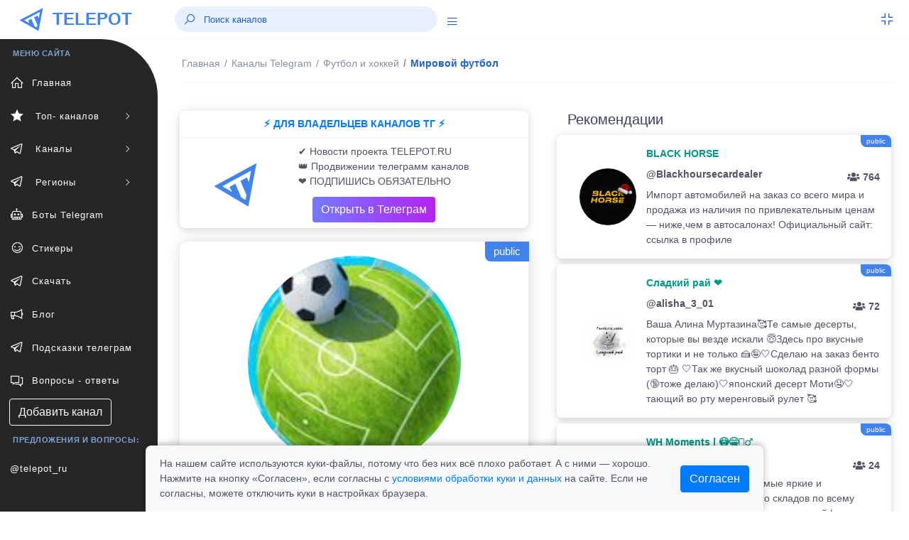

--- FILE ---
content_type: text/html; charset=UTF-8
request_url: https://telepot.ru/channels/worldfootball-newsFN
body_size: 9412
content:
<!DOCTYPE html>
<html lang="ru">
	<head>
    <meta charset="utf-8">
    <meta name="author" content="telepot.ru++">
    <meta name="theme-color" content="#AF27EF">
    <meta http-equiv="X-UA-Compatible" content="IE=edge">
    <meta name="viewport" content="width=device-width, initial-scale=1, maximum-scale=1">
    <meta name="description" content="Результаты матчей. Футбольные трансферы. Трансферные новости. Новости мирового футбола.">
    <title>Телеграмм канал Мировой футбол | @worldfootball_newsFN</title>
    <link rel="icon" href="https://telepot.ru/favicon.ico" type="image/x-icon">
    <link rel="apple-touch-icon" sizes="180x180" href="https://telepot.ru/faviconpng.png">
    <link rel="icon" type="image/png" sizes="32x32" href="https://telepot.ru/favicon-32x32.png">
    <link rel="icon" type="image/png" sizes="16x16" href="https://telepot.ru/favicon-16x16.png">
    <link href="https://telepot.ru/webclip.png" rel="apple-touch-icon">
    <link rel="manifest" href="/site.webmanifest">
    <link rel="canonical" href="https://telepot.ru/channels/worldfootball-newsFN">    <!-- Open Graph -->
    <meta property="og:type" content="article">
    <meta property="og:title" content="Телеграмм канал Мировой футбол | @worldfootball_newsFN">
    <meta property="og:description" content="Результаты матчей. Футбольные трансферы. Трансферные новости. Новости мирового футбола.">
    <meta property="og:image" content="https://telepot.ru/images/channels/7778bc3dc0.jpg">
    <meta property="og:image:width" content="201">
    <meta property="og:image:height" content="201">
    <meta property="og:url" content="https://telepot.ru/channels/worldfootball-newsFN">
    <META name="twitter:site" content="@telepot_ru">
    <META name="twitter:title" content="Телеграмм канал Мировой футбол | @worldfootball_newsFN">
    <META name="twitter:description" content="Результаты матчей. Футбольные трансферы. Трансферные новости. Новости мирового футбола.">
    <META name="twitter:image" content="https://telepot.ru/images/channels/7778bc3dc0.jpg">
        <!-- plugins -->
    <link rel="stylesheet" href="/css/plugins.css" />
    <link href="/bootstrap/css/bootstrap.min.css" rel="stylesheet" type="text/css">
    <!-- <link href="/assets/css/main.css" rel="stylesheet" type="text/css" /> -->
    <link rel="stylesheet" href="/Other/vue-static/landings/line-awesome/line-awesome/1.3.0/css/line-awesome.min.css">
    <link href="/assets/css/structure.css" rel="stylesheet" type="text/css">
    <!-- <link href="/assets/css/loader.css" rel="stylesheet" type="text/css" />   -->
    <!-- <link href="/assets/css/dashboard/dashboard_1.css" rel="stylesheet" type="text/css" /> -->
    <!-- <link href="/plugins/flatpickr/flatpickr.css" rel="stylesheet" type="text/css"> -->
    <!-- <link href="/plugins/jquery-ui/jquery-ui.min.css" rel="stylesheet" type="text/css" /> -->
    <link href="/assets/css/apps/ecommerce.css" rel="stylesheet" type="text/css">
    <style>
        /* Cookie consent */
.cookie-consent-container {
    box-shadow: 0 -2px 10px rgba(0, 0, 0, 0.3);
    border-radius: 8px 8px 0 0;
    transform: translateY(100%);
    opacity: 0;
    transition: transform 0.4s ease-out, opacity 0.4s ease-out;
}

.cookie-consent-container.show {
    transform: translateY(0);
    opacity: 1;
}

.cookie-content-wrapper {
    max-width: 900px;
    margin: 0 auto;
    padding: 0 15px;
}

.cookie-content {
    display: flex;
    justify-content: space-between;
    align-items: center;
    padding: 15px 0;
    margin-left: 20px;
    margin-right: 20px;
}

.cookie-text {
    flex: 1;
    padding-right: 30px;
}

@media (max-width: 768px) {
    .cookie-content {
        flex-direction: column;
        text-align: center;
    }

    .cookie-text {
        padding-right: 0;
        margin-bottom: 15px;
        text-align: left;
        width: 100%;
    }
}
    </style>
</head>	<body>
	     <div class="header-container fixed-top">
        <header class="header navbar navbar-expand-sm">
            <ul class="navbar-item theme-brand flex-row  text-center">
                <li class="nav-item theme-logo">
                    <a href="/">
                        <img src="/assets/img/logo.png" class="navbar-logo" alt="logo">
                    </a>
                </li>
                <li class="nav-item theme-text">
                    <a href="/" class="nav-link"> TELEPOT </a>
                </li>
            </ul>
            <ul class="navbar-item flex-row ml-md-0 ml-auto">
                <li class="nav-item align-self-center search-animated">
                    <i class="las la-search toggle-search"></i>
                    <form class="form-inline search-full form-inline search" role="search">
                        <div class="search-bar">
                            <input type="search" class="form-control search-form-control who ml-lg-auto" placeholder="Поиск каналов">
                            <div class="search_result" style="margin-bottom: 0rem;"></div>
                        </div>
                    </form>
                </li>
                <li class="nav-item align-self-center search-animated" style="width: 41px;height: 30px;">
                    <a href="javascript:void(0);" class="sidebarCollapse" data-placement="bottom">
                        <i class="las la-bars"></i>
                    </a>
                </li>
            </ul>
            <ul class="navbar-item flex-row ml-md-auto">
                <li class="nav-item dropdown fullscreen-dropdown d-none d-lg-flex">
                    <a class="nav-link full-screen-mode rightbarCollapse" style="padding: 0 20px 0 16px;" href="javascript:void(0);">
                        <i class="las la-compress" id="fullScreenIcon"></i>
                    </a>
                </li>
            </ul>
        </header>
    </div>
    <!--  Navbar Ends  -->   
      	<div class="main-container" id="container">
        <div class="overlay"></div>
        <div class="search-overlay"></div>
        <div class="rightbar-overlay"></div>
        <!--  Меню горизонтальное слева  -->
        <!--  Sidebar Starts  -->
        <div class="sidebar-wrapper sidebar-theme">
            <nav id="sidebar">
                <ul class="list-unstyled menu-categories" id="accordionExample">
                    <li class="menu-title">МЕНЮ САЙТА</li>
                    <li class="menu"><a href="/" aria-expanded="false" class="dropdown-toggle"><div class=""><i class="las la-home"></i><span>Главная</span></div></a></li><li class="menu"><a href="#top-channels" data-toggle="collapse" aria-expanded="false" class="dropdown-toggle"><div class=""><i class="las la-star"></i><span> Топ- каналов</span></div><div><i class="las la-angle-right sidemenu-right-icon"></i></div></a><ul class="collapse submenu list-unstyled" id="top-channels" data-parent="#accordionExample"><li ><a href="/top-official-channels" aria-expanded="false" class="dropdown-toggle"><div class=""><i class=""></i><span>Официальные каналы</span></div></a></li><li ><a href="/top-channels" aria-expanded="false" class="dropdown-toggle"><div class=""><i class=""></i><span>Топ каталога</span></div></a></li></ul><li class="menu"><a href="#channels" data-toggle="collapse" aria-expanded="false" class="dropdown-toggle"><div class=""><i class="lab la-telegram-plane"></i><span> Каналы</span></div><div><i class="las la-angle-right sidemenu-right-icon"></i></div></a><ul class="collapse submenu list-unstyled" id="channels" data-parent="#accordionExample"><li ><a href="/channels/ege-oge-ekzameny" aria-expanded="false" class="dropdown-toggle"><div class=""><i class=""></i><span>ЕГЭ, ОГЭ, Экзамены</span></div></a></li><li ><a href="/channels/anime" aria-expanded="false" class="dropdown-toggle"><div class=""><i class=""></i><span>Аниме</span></div></a></li><li ><a href="/channels/avto-moto--tehnika" aria-expanded="false" class="dropdown-toggle"><div class=""><i class=""></i><span>Авто, мото,  техника</span></div></a></li><li ><a href="/channels/biznes-i-startapy" aria-expanded="false" class="dropdown-toggle"><div class=""><i class=""></i><span>Бизнес и стартапы</span></div></a></li><li ><a href="/channels/voenkory" aria-expanded="false" class="dropdown-toggle"><div class=""><i class=""></i><span>Военкоры</span></div></a></li><li ><a href="/channels/dlya-vzroslyh" aria-expanded="false" class="dropdown-toggle"><div class=""><i class=""></i><span>Для Взрослых</span></div></a></li><li ><a href="/channels/dlya-muzhchin" aria-expanded="false" class="dropdown-toggle"><div class=""><i class=""></i><span>Для мужчин</span></div></a></li><li ><a href="/channels/dlya-zhenschin" aria-expanded="false" class="dropdown-toggle"><div class=""><i class=""></i><span>Для женщин</span></div></a></li><li ><a href="/channels/dlya-roditeley" aria-expanded="false" class="dropdown-toggle"><div class=""><i class=""></i><span>Для родителей</span></div></a></li><li ><a href="/channels/blogs" aria-expanded="false" class="dropdown-toggle"><div class=""><i class=""></i><span>Блоги</span></div></a></li><li ><a href="/channels/eda-i-napitki" aria-expanded="false" class="dropdown-toggle"><div class=""><i class=""></i><span>Еда и напитки</span></div></a></li><li ><a href="/channels/zdorove-i-sport" aria-expanded="false" class="dropdown-toggle"><div class=""><i class=""></i><span>Здоровье и спорт</span></div></a></li><li ><a href="/channels/igry-i-prilozheniya" aria-expanded="false" class="dropdown-toggle"><div class=""><i class=""></i><span>Игры и приложения</span></div></a></li><li ><a href="/channels/instagram" aria-expanded="false" class="dropdown-toggle"><div class=""><i class=""></i><span>Инстаграм*</span></div></a></li><li ><a href="/channels/investicii-i-finansy" aria-expanded="false" class="dropdown-toggle"><div class=""><i class=""></i><span>Инвестиции и финансы</span></div></a></li><li ><a href="/channels/history" aria-expanded="false" class="dropdown-toggle"><div class=""><i class=""></i><span>История</span></div></a></li><li ><a href="/channels/iskusstvennyy-intellekt" aria-expanded="false" class="dropdown-toggle"><div class=""><i class=""></i><span>Искусственный интеллект</span></div></a></li><li ><a href="/channels/kriptovalyuta" aria-expanded="false" class="dropdown-toggle"><div class=""><i class=""></i><span>Криптовалюта</span></div></a></li><li ><a href="/channels/lingvistika" aria-expanded="false" class="dropdown-toggle"><div class=""><i class=""></i><span>Лингвистика</span></div></a></li><li ><a href="/channels/literatura" aria-expanded="false" class="dropdown-toggle"><div class=""><i class=""></i><span>Литература</span></div></a></li><li ><a href="/channels/marketing-i-reklama" aria-expanded="false" class="dropdown-toggle"><div class=""><i class=""></i><span>Маркетинг и реклама</span></div></a></li><li ><a href="/channels/marketpleysy" aria-expanded="false" class="dropdown-toggle"><div class=""><i class=""></i><span>Маркетплейсы</span></div></a></li><li ><a href="/channels/medicina" aria-expanded="false" class="dropdown-toggle"><div class=""><i class=""></i><span>Медицина</span></div></a></li><li ><a href="/channels/moda-i-krasota" aria-expanded="false" class="dropdown-toggle"><div class=""><i class=""></i><span>Мода и Красота</span></div></a></li><li ><a href="/channels/motivaciya" aria-expanded="false" class="dropdown-toggle"><div class=""><i class=""></i><span>Мотивация</span></div></a></li><li ><a href="/channels/muzyka" aria-expanded="false" class="dropdown-toggle"><div class=""><i class=""></i><span>Музыка</span></div></a></li><li ><a href="/channels/nko-i-blagotvoritelnost" aria-expanded="false" class="dropdown-toggle"><div class=""><i class=""></i><span>НКО и благотворительность</span></div></a></li><li ><a href="/channels/naydi-rabotu" aria-expanded="false" class="dropdown-toggle"><div class=""><i class=""></i><span>Найди работу</span></div></a></li><li ><a href="/channels/nedvizhimost" aria-expanded="false" class="dropdown-toggle"><div class=""><i class=""></i><span>Недвижимость</span></div></a></li><li ><a href="/channels/nauka-i-obrazovanie" aria-expanded="false" class="dropdown-toggle"><div class=""><i class=""></i><span>Наука и образование</span></div></a></li><li ><a href="/channels/novosti-i-smi" aria-expanded="false" class="dropdown-toggle"><div class=""><i class=""></i><span>Новости и СМИ</span></div></a></li><li ><a href="/channels/politika-i-ekonomika" aria-expanded="false" class="dropdown-toggle"><div class=""><i class=""></i><span>Политика и Экономика</span></div></a></li><li ><a href="/channels/prognozy-i-stavki" aria-expanded="false" class="dropdown-toggle"><div class=""><i class=""></i><span>Прогнозы и Ставки</span></div></a></li><li ><a href="/channels/programmirovanie" aria-expanded="false" class="dropdown-toggle"><div class=""><i class=""></i><span>Программирование</span></div></a></li><li ><a href="/channels/prodazhi" aria-expanded="false" class="dropdown-toggle"><div class=""><i class=""></i><span>Продажи</span></div></a></li><li ><a href="/channels/psihologiya" aria-expanded="false" class="dropdown-toggle"><div class=""><i class=""></i><span>Психология</span></div></a></li><li ><a href="/channels/puteshestviya" aria-expanded="false" class="dropdown-toggle"><div class=""><i class=""></i><span>Путешествия</span></div></a></li><li ><a href="/channels/raznoe" aria-expanded="false" class="dropdown-toggle"><div class=""><i class=""></i><span>Разное</span></div></a></li><li ><a href="/channels/razvitie-obuchenie" aria-expanded="false" class="dropdown-toggle"><div class=""><i class=""></i><span>Развитие, Обучение</span></div></a></li><li ><a href="/channels/razvlecheniya-i-yumor" aria-expanded="false" class="dropdown-toggle"><div class=""><i class=""></i><span>Развлечения и Юмор</span></div></a></li><li ><a href="/channels/religiya" aria-expanded="false" class="dropdown-toggle"><div class=""><i class=""></i><span>Религия</span></div></a></li><li ><a href="/channels/rukodelie-i-hobbi" aria-expanded="false" class="dropdown-toggle"><div class=""><i class=""></i><span>Рукоделие и хобби</span></div></a></li><li ><a href="/channels/slivv" aria-expanded="false" class="dropdown-toggle"><div class=""><i class=""></i><span>Слив</span></div></a></li><li ><a href="/channels/stihi-i-citaty" aria-expanded="false" class="dropdown-toggle"><div class=""><i class=""></i><span>Стихи и Цитаты</span></div></a></li><li ><a href="/channels/stroitelstvo-i-remont" aria-expanded="false" class="dropdown-toggle"><div class=""><i class=""></i><span>Строительство и ремонт</span></div></a></li><li ><a href="/channels/smm---social-media" aria-expanded="false" class="dropdown-toggle"><div class=""><i class=""></i><span>SMM - social media</span></div></a></li><li ><a href="/channels/telegramm" aria-expanded="false" class="dropdown-toggle"><div class=""><i class=""></i><span>Телеграм</span></div></a></li><li ><a href="/channels/tehnologii" aria-expanded="false" class="dropdown-toggle"><div class=""><i class=""></i><span>Технологии</span></div></a></li><li ><a href="/channels/iskusstvennyy-intellekt" aria-expanded="false" class="dropdown-toggle"><div class=""><i class=""></i><span>Нейросети и AI</span></div></a></li><li ><a href="/channels/treyding" aria-expanded="false" class="dropdown-toggle"><div class=""><i class=""></i><span>Трейдниг</span></div></a></li><li ><a href="/channels/filmy-i-serialy" aria-expanded="false" class="dropdown-toggle"><div class=""><i class=""></i><span>Фильмы и Сериалы</span></div></a></li><li ><a href="/channels/zhivotnyy-mir" aria-expanded="false" class="dropdown-toggle"><div class=""><i class=""></i><span>Флора и фауна</span></div></a></li><li ><a href="/channels/futbol-i-hokkey" aria-expanded="false" class="dropdown-toggle"><div class=""><i class=""></i><span>Футбол, хоккей</span></div></a></li><li ><a href="/channels/foto-dizayn-iskusstvo" aria-expanded="false" class="dropdown-toggle"><div class=""><i class=""></i><span>Фото, дизайн, искусство</span></div></a></li><li ><a href="/channels/frilans" aria-expanded="false" class="dropdown-toggle"><div class=""><i class=""></i><span>Фриланс</span></div></a></li><li ><a href="/channels/skidki-halyava" aria-expanded="false" class="dropdown-toggle"><div class=""><i class=""></i><span>Халява и скидки</span></div></a></li><li ><a href="/channels/darknet" aria-expanded="false" class="dropdown-toggle"><div class=""><i class=""></i><span>Хакеры и даркнет</span></div></a></li><li ><a href="/channels/chaty" aria-expanded="false" class="dropdown-toggle"><div class=""><i class=""></i><span>Чаты</span></div></a></li><li ><a href="/channels/ekologiya" aria-expanded="false" class="dropdown-toggle"><div class=""><i class=""></i><span>Экология</span></div></a></li><li ><a href="/channels/ezoterika" aria-expanded="false" class="dropdown-toggle"><div class=""><i class=""></i><span>Эзотерика</span></div></a></li><li ><a href="/channels/yurisprudenciya" aria-expanded="false" class="dropdown-toggle"><div class=""><i class=""></i><span>Юриспруденция</span></div></a></li></ul><li class="menu"><a href="#regionaln" data-toggle="collapse" aria-expanded="false" class="dropdown-toggle"><div class=""><i class="lab la-telegram-plane"></i><span> Регионы</span></div><div><i class="las la-angle-right sidemenu-right-icon"></i></div></a><ul class="collapse submenu list-unstyled" id="regionaln" data-parent="#accordionExample"><li ><a href="/regionalnye-kanaly/russia" aria-expanded="false" class="dropdown-toggle"><div class=""><i class=""></i><span>Россия</span></div></a></li><li ><a href="/regionalnye-kanaly/belorusskie-kanaly" aria-expanded="false" class="dropdown-toggle"><div class=""><i class=""></i><span>Беларусь</span></div></a></li><li ><a href="/regionalnye-kanaly/armeniya" aria-expanded="false" class="dropdown-toggle"><div class=""><i class=""></i><span>Армения</span></div></a></li><li ><a href="/regionalnye-kanaly/bolgariya" aria-expanded="false" class="dropdown-toggle"><div class=""><i class=""></i><span>Болгария</span></div></a></li><li ><a href="/regionalnye-kanaly/uzbekistan" aria-expanded="false" class="dropdown-toggle"><div class=""><i class=""></i><span>Узбекистан</span></div></a></li></ul><li class="menu"><a href="/bots" aria-expanded="false" class="dropdown-toggle"><div class=""><i class="las la-robot"></i><span>Боты Telegram</span></div></a></li><li class="menu"><a href="/stickers" aria-expanded="false" class="dropdown-toggle"><div class=""><i class="las la-grin-wink"></i><span>Стикеры</span></div></a></li><li class="menu"><a href="/downloads-telegram" aria-expanded="false" class="dropdown-toggle"><div class=""><i class="lab la-telegram-plane"></i><span>Скачать</span></div></a></li><li class="menu"><a href="/blog" aria-expanded="false" class="dropdown-toggle"><div class=""><i class="las la-bullhorn"></i><span>Блог</span></div></a></li><li class="menu"><a href="/vozmozhnosti-prilozheniya" aria-expanded="false" class="dropdown-toggle"><div class=""><i class="lab la-telegram-plane"></i><span>Подсказки телеграм</span></div></a></li><li class="menu"><a href="/faq" aria-expanded="false" class="dropdown-toggle"><div class=""><i class="las la-comments"></i><span>Вопросы - ответы</span></div></a></li>                    <li  class="menu"><a href="/add_channel" class="btn btn-xs btn-outline-light" style="margin-left: 13px;">Добавить канал</a></li>
                    <li class="menu-title">Предложения и вопросы: </li>
                    <li class="menu"><a target="_blank" rel="nofollow external noopener noreferrer" href="tg://resolve?domain=telepot_ru" class="dropdown-toggle">@telepot_ru</a></li>
                </ul>
            </nav>
        </div>
        <!--  Sidebar Ends  -->        <!--  Content Area Starts  -->
        <div id="content" class="main-content">
            
	<!--  Navbar Starts / Breadcrumb Area  -->
            <div class="sub-header-container">
                <header class="header navbar navbar-expand-sm">
                    
                    <ul class="navbar-nav flex-row">
                        <li>
                            <div class="page-header">
                            <nav class="breadcrumb-one" aria-label="breadcrumb">
                                    <ol itemscope itemtype="https://schema.org/BreadcrumbList" class="breadcrumb">
                                        <li itemprop="itemListElement" itemscope itemtype="https://schema.org/ListItem" class="breadcrumb-item "><a itemprop="item" href="/"><span itemprop="name">Главная</span></a><meta itemprop="position" content="1"></li><li itemprop="itemListElement" itemscope itemtype="https://schema.org/ListItem" class="breadcrumb-item mobiview"><a itemprop="item" href="/channels"><i class="las la-angle-left view-icon"></i><span itemprop="name">Каналы Telegram</span></a><meta itemprop="position" content="2"></li><li itemprop="itemListElement" itemscope itemtype="https://schema.org/ListItem" class="breadcrumb-item mobiview"><a itemprop="item" href="/channels/futbol-i-hokkey"><i class="las la-angle-left view-icon"></i><span itemprop="name">Футбол и хоккей</span></a><meta itemprop="position" content="3"></li><li class="breadcrumb-item active">Мировой футбол<meta itemprop="position" content=""><meta itemprop="position" content="4"></li>                                    </ol>
                                </nav>                             </div>
                        </li>
                    </ul>
                </header>
            </div>
            <!--  Navbar Ends / Breadcrumb Area  -->
            
        <div class="container">
            <div class="row mt-1">
                <div class="col-xl-6 col-lg-6 col-md-6 mb-4">
                        <div class="widget-content mt-1" style="margin-bottom: 19px;">
                                <div style="">
                                    
                                            <div class="widtget widget-six mb-2">
                                    <a target="_blank" href="https://telepot.ru/links/?i=14">
                                    <div class="m-2 strong text-center text-primary-teal">⚡️ ДЛЯ ВЛАДЕЛЬЦЕВ КАНАЛОВ ТГ ⚡️</div><hr style="margin: 1px;">
                                <div class="row">
                            <div class="col-4 widget-six-icon-container center">
                                <img src="/images/channels/min/b2e8e0b108.jpg" class="rounded-circle avatar-lg ml-26" alt="">
                            </div>
                            <div class="col-8" style="padding: 0px 0px 5px 0px;">
                                <p class="ml-2 mt-2 mb-0 font-12">✔️ Новости проекта TELEPOT.RU<br>
👑 Продвижении телеграмм каналов<br>
❤️ ПОДПИШИСЬ ОБЯЗАТЕЛЬНО </p><div  class="ml-2 mt-2 mb-0 font-12"><div class="btn bg-gradient-secondary  text-white" style="margin: 3px 20px;">Открыть в Телеграм</div></div>
                            </div>
                             </div>
                             </a>
                        </div>
                        </div>
                    </div>                                                <div itemscope itemtype="http://schema.org/ImageObject" class="profile-left mb-4">
                            <div class="image-area"><span class="s-public-prof">public</span>                                <div class="tumbimg"><div class="mbr-gallery-item mbr-gallery-item--p1" data-video-url="false" data-tags="Мировой футбол">
                                <div><a href="/images/channels/7778bc3dc0.jpg" class="portfolio_item" rel="iLoad|galery"><img itemprop="contentUrl" class="user-image" src="/images/channels/7778bc3dc0.jpg" alt="Мировой футбол"></a><span class="icon-focus"></span></div>
                            </div>
                    </div>                            </div>
                            <div class="info-area">
                                <h1 itemprop="name" class="fz-18">Мировой футбол&nbsp;&nbsp;</h1>
                                <p>@worldfootball_newsFN</p>
                                <a target="_blank" rel="nofollow external noopener noreferrer" style="font-size: 20px;" class="btn bg-gradient-info text-white btn-rounded" href="tg://resolve?domain=worldfootball_newsFN">открыть</a>
                            </div>
                            <div class="profile-numbers">
                                <div class="single-number">
                                    <span>
                                        <span class="number" id="update_u">129</span>
                                        <span class="number-detail">Подписчиков</span>
                                        <span class="number-detail">
                                            <input type="hidden" id="rtid" value="1093">
                                            <a id="update_user" href="#">(обновить)</a>
                                        </span>
                                    </span>
                                </div>
                            </div>
                            <div class="profile-tabs">
                                <div class="nav flex-column nav-pills mb-sm-0 mb-3 mx-auto" id="v-border-pills-tab" role="tablist" aria-orientation="vertical">
                                    <p itemprop="description">Результаты матчей. Футбольные трансферы. Трансферные новости. Новости мирового футбола.</p>
                                </div>
                            </div>
                            <div class="rating-tabs flex-block"><span><i class="las la-chart-line icon-rating"></i></span><p class="mt-2"><strong>ID: 1093</strong><br>В каталоге: <strong>08.10.2021</strong><br> Просмотров всего/сегодня: <strong>380 / 0</strong><br> В категории <a href="/channels/futbol-i-hokkey" rel="nofollow">"Футбол и хоккей"</a> на <strong>202</strong> месте<br><b>Продвижение в каталоге: </b><br><a class="btn btn-outline-dark btn-sm" href="/up-channel?id=1093">в ТОП </a> <a class="btn btn-outline-dark btn-sm" href="/recomendation?id=1093">в рекомендации</a> </p></div>                            
                            <div class="profile-tabs">
<p>Поделиться с друзьями:</p>
       <script src="//yastatic.net/es5-shims/0.0.2/es5-shims.min.js"></script>
<script src="//yastatic.net/share2/share.js" async="async"></script>
<div class="ya-share2" data-services="collections,vkontakte,facebook,odnoklassniki,moimir,viber,whatsapp,skype,telegram" data-counter=""></div>
      </div>
                        </div>
                                                <div class="widget-content mt-1" style="margin-bottom: 19px;">
                                <div style="">
                                    
                                            <div class="widtget widget-six mb-2">
                                   <a target="_blank" href="https://telepot.ru/links/?i=25">
                                   <div class="m-2 strong text-center text-primary-teal">🎀💲 ПРОДАВЦАМ МАРКЕТПЛЕЙСОВ 💲🎀</div><hr style="margin: 1px;">
                               <div class="row">
                           <div class="col-4 widget-six-icon-container center">
                               <img src="/promo/img/27.jpg" class="rounded-circle avatar-lg ml-26" alt="">
                           </div>
                           <div class="col-8" style="padding: 0px 0px 5px 0px;">
                               <p class="ml-2 mt-2 mb-0 font-12">🔥 Продавай товары легко!<br>⚡️ Подойдет всем селлерам.<br>💥 Реально выгодно
                               </p><div  class="ml-2 mt-2 mb-0 font-12"><div class="btn bg-gradient-secondary  text-white" style="margin: 3px 20px;">Открыть в Телеграм</div></div>
                           </div>
                            </div>
                            </a>
                       </div>
                        </div>
                    </div>                        <div class="profile-info" style="margin-top: 18px;">
                                                                    </div>
                              
                        
                    </div>
                    <div class="col-xl-6 col-lg-6 col-md-6">
                        <div class="row tab-area-content" style="margin: 0;">
                            <div class="col-xl-12 col-lg-12 col-md-12 mb-4">
                                <h5 style="margin: 10px 0;">Рекомендации</h5>
                                    
                                    
                                                    <div class="widtget row widget-six mb-2" ><span class="s-public" title="5">public</span>
                            <div class="col-3 widget-six-icon-container center">
                                <img src="/images/channels/min/43cf85b5b8.jpg" class="rounded-circle avatar-lg ml-26" alt="Blackhoursecardealer">
                            </div>
                            <div class="col-9 pl-0">
                                <a href="/channels/blackhoursecardealer"><span class="m-2 strong text-success-teal">  BLACK HORSE </span>
                                <p class="ml-2 mt-2 mb-0 font-12 strong">@Blackhoursecardealer<span class="float-right pt-1 font-12"><i class="fas fa-users"></i> 764</span></p>
                                <p class="ml-2 mt-2 mb-0 font-12">Импорт автомобилей на заказ со всего мира и продажа из наличия по привлекательным ценам — ниже,чем в автосалонах! Официальный сайт: ссылка в профиле</p></a>
                            </div>
                        </div><div class="widtget row widget-six mb-2" ><span class="s-public" title="5">public</span>
                            <div class="col-3 widget-six-icon-container center">
                                <img src="/images/channels/min/3d7bde7adf.jpg" class="rounded-circle avatar-lg ml-26" alt="alisha_3_01">
                            </div>
                            <div class="col-9 pl-0">
                                <a href="/channels/alisha-3-01"><span class="m-2 strong text-success-teal">  Сладкий рай ❤️ </span>
                                <p class="ml-2 mt-2 mb-0 font-12 strong">@alisha_3_01<span class="float-right pt-1 font-12"><i class="fas fa-users"></i> 72</span></p>
                                <p class="ml-2 mt-2 mb-0 font-12">Ваша Алина Муртазина🥰Те самые десерты, которые вы везде искали 😇Здесь про вкусные тортики и не только 🍰🤪🤍Сделаю на заказ бенто торт 🎂 🤍Так же вкусный шоколад разной формы (🔞тоже делаю)🤍японский десерт Моти🤤🤍тающий во рту меренговый рулет 🥰</p></a>
                            </div>
                        </div><div class="widtget row widget-six mb-2" ><span class="s-public" title="4">public</span>
                            <div class="col-3 widget-six-icon-container center">
                                <img src="/images/channels/min/721f847d0e.jpg" class="rounded-circle avatar-lg ml-26" alt="whmoments">
                            </div>
                            <div class="col-9 pl-0">
                                <a href="/channels/whmoments"><span class="m-2 strong text-success-teal">  WH Moments | 😳😁🤦‍♂️ </span>
                                <p class="ml-2 mt-2 mb-0 font-12 strong">@whmoments<span class="float-right pt-1 font-12"><i class="fas fa-users"></i> 24</span></p>
                                <p class="ml-2 mt-2 mb-0 font-12">Собираем коллекцию!Cамые яркие и неожиданные моменты со складов по всему миру. Несчастные случаи, аварии, лайфхаки, смекалка, инновации и забавные ситуации.1 пост в день должен быть, но это не точно. Могут быть материалы 18😬</p></a>
                            </div>
                        </div><div class="widtget row widget-six mb-2" ><span class="s-public" title="3">public</span>
                            <div class="col-3 widget-six-icon-container center">
                                <img src="/images/channels/min/6b5154d3a9.jpg" class="rounded-circle avatar-lg ml-26" alt="neo_lifes">
                            </div>
                            <div class="col-9 pl-0">
                                <a href="/channels/neo-lifes"><span class="m-2 strong text-success-teal">  НЕО | Ключ к сознанию </span>
                                <p class="ml-2 mt-2 mb-0 font-12 strong">@neo_lifes<span class="float-right pt-1 font-12"><i class="fas fa-users"></i> 1.1k</span></p>
                                <p class="ml-2 mt-2 mb-0 font-12">Neo - живой инструмент для ясности и осознанных решений.Помогает распознать слепые зоны, понять, что удерживает, и вернуть внутреннюю опору. 💡 На основе нейронауки, психологии и спиральной динамики.🔒 Конфиденциально.</p></a>
                            </div>
                        </div><div class="widtget row widget-six mb-2" ><span class="s-public" title="3">public</span>
                            <div class="col-3 widget-six-icon-container center">
                                <img src="/images/channels/min/0d51502164.jpg" class="rounded-circle avatar-lg ml-26" alt="PULS_RODINY">
                            </div>
                            <div class="col-9 pl-0">
                                <a href="/channels/puls-rodiny"><span class="m-2 strong text-success-teal">  ПУЛЬС РОДИНЫ </span>
                                <p class="ml-2 mt-2 mb-0 font-12 strong">@PULS_RODINY<span class="float-right pt-1 font-12"><i class="fas fa-users"></i> 779</span></p>
                                <p class="ml-2 mt-2 mb-0 font-12">🎙 Реальные сводки. Настоящие истории. Прямая помощь.📌 Канал — для тех, кто хочет знать правду и поддержать своих.🔥 ПУЛЬС РОДИНЫ📲 По вопросам: +7 922 422-52-76</p></a>
                            </div>
                        </div>                                                    
                                                
                                    
                            <div class="view-icon"><a href="/channels" class="btn btn-block btn-lg bg-gradient-info text-white"><i class="las la-angle-left view-icon"></i>все категории каналов</a></div>
                            
                                    <div class="profile-info" style="margin: 20px 0px;">
                                                                                    </div>   
                            </div>
                        </div>
                    </div>
            </div>
        </div><div class="footer-wrapper">
                <div class="footer-section f-section-1">
                    <p class="">Copyright © 2026 telepot.ru, Все права защищены. 
                </p></div>
                <div class="footer-section f-section-2">
                    <p class="">Неофициальный сайт Telegram <i class="las la-heart text-danger"></i></p>
                </div>
            </div>
<div class="footer-wrapper">
                <div class="footer-section f-section-1">
                    <p>
                        <a href="/agreement">Пользовательское соглашение</a> | 
                        <a href="/privacy-policy">Политика конфиденциальности</a> |
                        <a href="/oferta">Публичная оферта</a> 
                    </p>
                </div>
</div>
            <!-- Copyright Footer Ends -->
            <!-- Arrow Starts -->
            <div class="scroll-top-arrow" style="display: none;">
                <i class="las la-angle-up"></i>
            </div>
            <!-- Arrow Ends -->
        <div class="modal text-center" id="overlay" style="display: none;">
          <div class="modal-backdrop">
            <div class="modal-dialog" style="margin-top: 39px;">
            <div class="modal-content" style="padding-top: 23px;">
                <h2><font color="red" >Вам уже исполнилось 18 лет?</font></h2>
                <p>
                 </p>
                <div class="pl-right" style="margin-bottom: 23px;">
<a href="https://telepot.ru" class="btn bg-gradient-secondary  text-white" title="Нет">Нет</a>
                <button class="btn bg-gradient-secondary  text-white" title="ДА" onclick="modal_allowed(); document.getElementById('overlay').style.display='none'; ">Да</button>
                </div>
            </div>
          </div>
        </div>
        </div>
<div id="modalallowed"></div>

<div id="cookieConsentWrapper" class="fixed-bottom w-100">
    <div class="cookie-content-wrapper">
        <div id="cookieConsent" class="cookie-consent-container bg-light">
            <div class="cookie-content">
                <div class="cookie-text">
                    <p class="mb-0">
                        На нашем сайте используются куки-файлы, потому что без них всё плохо работает. А с ними — хорошо. Нажмите на кнопку «Согласен», если согласны с <a href="/privacy-policy">условиями обработки куки и данных</a> на сайте. Если не согласны, можете отключить куки в настройках браузера.
                    </p>
                </div>
                <div>
                    <button id="cookieConsentBtn" class="btn btn-primary">Согласен</button>
                </div>
            </div>
        </div>
    </div>
</div></div>
        <!--  Content Area Ends  -->
    </div>
    <!-- Main Container Ends -->	
	    <!-- Common Script Starts -->
    <script src="/assets/js/libs/jquery-3.1.1.min.js"></script>
    <script src="/js/ajaxx.js"></script>
    <script src="/bootstrap/js/bootstrap.min.js"></script>
    <script src="/plugins/perfect-scrollbar/perfect-scrollbar.min.js"></script>
    <script src="/assets/js/app.js"></script>
    <script src="/assets/js/cookie.js"></script>
    <script>
        $(document).ready(function() {
            App.init();
        });
    </script>
    <script>
    const checkbox = document.getElementById('Checkpriv');

checkbox.addEventListener('click', function() {
  if (checkbox.value === '0') {
    checkbox.value = '1';
  } else {
    checkbox.value = '0';
  }
});
  </script>
    <script src="/assets/js/custom.js"></script>
    <script src="/js/iload/iLoad.js"></script>
    <script src="/js/search_stickers.js"></script>
    <script src="/js/search_channels.js"></script>
    
<!-- Yandex.Metrika counter -->
<script >
   (function(m,e,t,r,i,k,a){m[i]=m[i]||function(){(m[i].a=m[i].a||[]).push(arguments)};
   m[i].l=1*new Date();k=e.createElement(t),a=e.getElementsByTagName(t)[0],k.async=1,k.src=r,a.parentNode.insertBefore(k,a)})
   (window, document, "script", "https://mc.yandex.ru/metrika/tag.js", "ym");

   ym(85836830, "init", {
        clickmap:true,
        trackLinks:true,
        accurateTrackBounce:true,
        webvisor:true
   });
</script>
<noscript><div><img src="https://mc.yandex.ru/watch/85836830" style="position:absolute; left:-9999px;" alt=""></div></noscript>
<!-- /Yandex.Metrika counter -->

<!-- Top.Mail.Ru counter -->
<script type="text/javascript">
var _tmr = window._tmr || (window._tmr = []);
_tmr.push({id: "3286164", type: "pageView", start: (new Date()).getTime()});
(function (d, w, id) {
  if (d.getElementById(id)) return;
  var ts = d.createElement("script"); ts.type = "text/javascript"; ts.async = true; ts.id = id;
  ts.src = "https://top-fwz1.mail.ru/js/code.js";
  var f = function () {var s = d.getElementsByTagName("script")[0]; s.parentNode.insertBefore(ts, s);};
  if (w.opera == "[object Opera]") { d.addEventListener("DOMContentLoaded", f, false); } else { f(); }
})(document, window, "tmr-code");
</script>
<noscript><div><img src="https://top-fwz1.mail.ru/counter?id=3286164;js=na" style="position:absolute;left:-9999px;" alt="Top.Mail.Ru" /></div></noscript>
<!-- /Top.Mail.Ru counter -->
    <!-- Page Level Plugin/Script Ends -->	</body>
</html>

--- FILE ---
content_type: application/javascript; charset=UTF-8
request_url: https://telepot.ru/js/iload/iLoad.js
body_size: 19724
content:
// Галерея изображений iLoad версия 3.3.5 от Aleko
// Скачайте скрипт, прочитайте описание настроек и
// подробности по адресу www.studioad.ru/index/0-8
// Распространяется бесплатно для частных проектов
// при условии сохранения авторства исходного кода

(L=iload=iLoad=(function(L){eval(L)

L.zIndex=9999
L.infoAttribute='title'
L.markAttribute='rel'
L.path='/js/iload/'
L.errorWidth=240
L.errorName='Ошибка!'
L.errorText='Не удалось загрузить изображение. Возможно адрес задан не верно или сервер временно не доступен.'
L.errorNameCss='display:block;font-weight:700;color:#999;padding-bottom:4px;'
L.errorDescCss='display:block;padding-bottom:4px;'
L.fontCss='font:11px Tahoma,Arial,Helvetica,sans-serif;color:#aaa;text-align:left;'
L.imageDescCss='display:block;'
L.imageNameCss='display:block;font-weight:700;color:#999;'
L.imageSetCss='display:block;'
L.imageInfoCss='display:block;'
L.splitSign='|'
L.bigButtonsDisabledOpacity=30
L.bigButtonsPassiveOpacity=100
L.bigButtonsActiveOpacity=70
L.minButtonsPassiveOpacity=50
L.minButtonsActiveOpacity=100
L.overlayAppearTime=200
L.overlayDisappearTime=200
L.containerAppearTime=300
L.containerDisappearTime=300
L.containerResizeTime=300
L.contentAppearTime=350
L.contentDisappearTime=200
L.loaderAppearTime=200
L.loaderDisappearTime=200
L.containerCenterTime=300
L.panelAppearTime=300
L.panelDisappearTime=300
L.arrowsTime=230
L.paddingFromScreenEdge=18
L.contentPadding=0
L.cornersSize=18
L.overlayOpacity=85
L.overlayBackground='#000000'
L.containerColor='#ffffff'
L.panelType=2
L.hidePanelWhenScale=true
L.closeOnClickWhenSingle=true
L.forceCloseButton=false
L.arrows=true
L.imageNav=true
L.showSize=false
L.forceFullSize=false
L.keyboard=true
L.dragAndDrop=true
L.preloadNeighbours=true
L.showInfo=false
L.showSet=false
L.showName=false
L.showDesc=true
L.imageSetText=['<b>[N]</b> из <b>[T]</b>',' в группе "[S]"']
L.fileInfoText='Файл формата <b>[F]</b> размером <b>[W]х[H]</b> пикселей'
L.tips=['Предыдущее','Следующее','Закрыть','Слайдшоу','Пауза','Оригинал','Уместить в окне']
L.slideshowTime=3000
L.slideshowRound=true
L.slideshowClose=false

return L})((function(I){return '3M 53=7(){4Z(49);G(L.Y){49=7D(7(){G(L.Y){L.Y=0,L.5W()}},L.slideshowTime)}},3X=!-[1,],82=/^7 \\(/.7V([].sort),5Q=7(){50&&4Z(50);50=7D(L.6P,1P)},21=7(a){3X?4V.2F.returnValue=18:a.preventDefault()},_c=7(){19 O.createElement("3L")},_a=7(d,c){d.2Q(c)},6D=7(){L.13.D.Z=2J.D.Z=M.D.Z=14.D.Z="5M"},6O=7(){M.D.Z=L.13.D.Z=2J.D.Z=14.D.Z=""},1U=7(a){G("7"==typeof a){a()}},3N=7(e,d,f){G(3X){e.attachEvent("9B"+d,f)}V{e.addEventListener(d,f,18)}},3Q=7(e,d,f){G(3X){e.detachEvent("9B"+d,f)}V{e.removeEventListener(d,f,18)}},5Z=7(a){a=a||4V.2F;20=a.clientX+L.1J(3);2N=a.clientY+L.1J(4)},1N=[],6B={},5P=0,1Z=18,50,20,2N,49,11,1E,1O,1K,1I,_tc,_bc,1M,1G,_inner,3R,M,2J,14,1D={56:[],4O:[],4E:[],6R:[],6Q:[],5C:[],4U:[]},5U=7(g){3M b=[],d,a=0,c=[],k=18,f=18,j=g.32(L.3H,0),e=O.8N,l=[];l[0]=g;G(j.2H>L.1T.2H+5){6Z(;a<e.2H;a++){G(e[a].32(L.3H,0)==j){b.8Y(e[a])}}a=0;6Z(;a<b.2H;a++){G(g==b[a]){f=a+1,k=j.5J(L.1T)[1],l=b}}}a=0;6Z(;a<l.2H;a++){3M h=l[a].32(L.infoAttribute,0);G(h){d=h.5J(L.1T);v=d[0];q=d[1]?d[1]:18}V{q=v=18}c[a]=l[a].35+L.1T+(v||"")+(q?L.1T+q:"")}19{30:c,7C:k,3W:f}};L.2I=L.1F=L.1R=L.1B=18;L.34="38";L.30=L.2D=L.2S=L.2R=L.25="";L.3W=L.Y=L.3P=L.C=L.3O=L.X=0;L.8W=18;L.6F=7(a){G(!(3X?a.button==0:a.which==1)){19}3M c,b=3X?4V.2F.srcElement:a.target;G(b==1K||b==1O){L.4B();19}6A(42){G(b==O.3F){19}G(b.tagName=="A"&&5B 8D("^i[lL]95($|"+L.1T.2W(/(.)/g,"\\\\$1")+".*)").7V(b.32(L.3H,0))){4S}V{b=b.I}}21(a);c=5U(b);L(c.30,c.7C,c.3W)};L.set=7(e,b){3M a=O.8N,d=0,e,c=a.2H;6Z(;d<c;d++){G(5B 8D("^i[lL]95"+(L.1T+e).2W(/(.)/g,"\\\\$1")).7V(a[d].32(L.3H,0))){e=5U(a[d]);L(e.30,e.7C,!b||b>e.30.2H?1:b);19 42}}19 18};L.2F={add:7(a,b){G(!1D[a]){19}1D[a].8Y(b)},remove:7(a,b){G(!1D[a]){19}1D[a].6Y((7(d,c){6A(c--){G(d[c]===b){19 c}}})(1D[a],1D[a].2H),1)},2K:7(c){G(!1D[c]){19}3M b=1D[c].2H;6A(b--){1U(1D[c][b])}}};L.animateSimp=7(f,e,h,g){L.Q(f,e,h,g,1)};L.Q=7(h,j,f,l,b){3M e,c=0,d=7(n,r,o,p){G(n){G(3X){p.D.29=o==1P?"":"3U(P="+o+")"}V{p.D.P=o}}V{p.D[r]=o+"px"}};6Z(e in j){3M k=5P,i=0,a,g=e=="P",m=6X;6A(k--){G(1N[k]&&1N[k].o==h&&1N[k].p==e){6H(1N[k].7A),1N.6Y(k,1,6X),m=k}}8C(e){31"P":i=3X?(h.D.29?7B(h.D.29.8F(/\\d+/)):1P):7B(O.defaultView.getComputedStyle(h,6X)[e]);G(!3X){j[e]/=1P}4S;31"marginTop":31"5N":31"3T":31"3D":i=2Y(h.D[e]||0);4S;31"K":i=h.36;4S;31"J":i=h.1H;4S;31"2C":i=h.4H;4S;31"1A":i=h.45}G(!m){m=5P++}G(f>0&&i!=j[e]){c++;(7(o,s,t,r,u,p,n){1N[o]={o:s,p:t,8M:5B 8X().81(),7A:setInterval(7(){a=(5B 8X().81()-1N[o].8M)/f;G(p){G(3X){s.D.29="3U(P="+((r-u)*a+u)+")"}V{s.D.P=(r-u)*a+u}}V{s.D[t]=(r-u)*(n?a:(a<0.5?2G.94(2*a,3)+0*1:2-2G.94(2*(1-a),3))/2)+u+"px"}G(a>=1){6H(1N[o].7A);1N.6Y(o,1,6X);d(p,t,r,s);1U(l);l=18}},8)}})(m,h,e,j[e],i,g,b)}V{d(g,e,j[e],h)}}G(!c){1U(l),l=18}};L.1J=7(_){4A(O){8C(_){31 1:19 79=="78"?33.73:3F.73;31 2:19 79=="78"?33.6W:3F.6W;31 3:19 3F.77||33.77;31 4:19 3F.7O||33.7O}}};L.toString=L.valueOf=7(){19"7 iLoad() {\\r\\n    [native code]\\r\\n}"};L.5E=7(){L(L.30,L.2D,L.3W)};L.5F=7(){L(L.30,L.2D,L.3W+1)};L.41=7(){L(L.30,L.2D,L.3W-1)};L.8L=7(){L(L.30,L.2D,1)};L.last=7(){L(L.30,L.2D,L.X)};L.5W=7(){G(!L.Y&&!L.1F&&L.X>1){L.Y=1;G(L.X>1&&L.3W<L.X){L.5F()}V{G(L.3A){L.8L()}V{L.4C&&L.4B();L.Y=0;4Z(49)}}}};L.5V=7(){G(L.Y){L.Y=0,53(),L.5E()}};L.40=7(){L.34="40";L.5E()};L.2L=7(){L.34="2L";L.5E()};L.7E=7(a){G(L.1S==2&&L.1B){G(!L.1R){1I.2Q(1E);L.Q(1E,{3D:-(97+L.B+L.1Q)},L.69,7(){a&&L.62();L.1R=42})}V{a&&L.62()}}};L.5H=7(d,a){G(L.1S==2&&L.1B){3M b=7(){L.Q(1E,{3D:4},L.5S,7(){L.1R=18;_a(14,1E);1U(d)})};G(L.1R&&(a||L.hidePanelWhenScale)){G(1Z&&L.2X){L.5T(b)}V{b()}}V{G(1Z&&L.2X){L.5T(d)}V{1U(d)}}}};L.62=7(a){L.2X&&L.1B&&L.Q(1E,{K:200,5N:-1P},L.69,a)};L.5T=7(a){L.2X&&L.1B&&L.Q(1E,{K:8Z,5N:-76},L.5S,a)};L.8O=7(b){G(L.1B&&!L.1F){G(!L.2I){1O.D.Z=1K.D.Z="";L.6P();L.1F=L.2I=42;L.Q(1O,{P:L.overlayOpacity},L.overlayAppearTime,7(){L.Q(1K,{P:1P},L.containerAppearTime,7(){1K.D.29="";L.1F=18;1U(b);L.2F.2K("6R")})})}V{1U(b)}}};L.4B=7(b){G(L.8W){19}G(L.2I){L.5V();L.1F=42;L.3V(7(){L.13.12="";6D();L.Q(1K,{P:0},L.containerDisappearTime,7(){1K.D.Z="5M";L.Q(1O,{P:0},L.overlayDisappearTime,7(){1O.D.Z="5M";6O();L.5I();L.5H(0,1);L.2I=L.1F=18;1U(b);L.2F.2K("6Q")})})})}};L.83=7(){G(L.1B){19}L.1B=42;3N(4V,"84",5Q);3N(O,"8G",L.6F);3N(O,"keyup",L.7R);3N(O.3F,"5O",5Z);L.13=_c();14=_c();11=_c();1E=_c();11.24=2M;1E.24=2M;1K=_c();1O=_c();1I=_c();1M=_c();1G=_c();5R=_c();5K=_c();3Y=_c();3R=_c();M=_c();2J=5B 67();1E.2E="22";1O.2E="89";14.2E="92";M.2E="7M";1M.2E="4L";1G.2E="4K";1K.2E="88";1I.2E="93";11.D.1W="R:15;1A:"+2Y(L.B+L.1Q)+"px;3D:"+2Y(L.B*2+L.1Q)+"px;"+L.fontCss;1O.D.1W=1K.D.1W="Z:5M;P:0;29:3U(P=0)";1M.D.1W=1G.D.1W="U-3D:"+-L.B+"px;";5R.D.1W="26:"+L.E+";1A:"+L.B+"px;z-1Y:"+(L.1V+2)+";J:1P%;K:9A%;R:15;";5K.D.1W="26:"+L.E+";3T:"+L.B+"px;z-1Y:"+(L.1V+2)+";J:1P%;K:9A%;R:15;";3Y.D.1W="2C:-"+L.B+"px;z-1Y:"+(L.1V+2)+";J:1P%;2O:28;R:3G;";3R.D.1W="26:"+L.E+";2C:"+L.B*2+"px;z-1Y:"+(L.1V+2)+";J:1P%;2O:28;R:3G;";L.13.D.1W="7Y:"+L.1Q+"px;U:0 "+L.B+"px;";1E.D.1W="U-1A:-8R";M.12=\'<b D="26:\'+L.E+\'"></b>\';1O.12="<br><D>.2B i {26:".3K(L.E,"}.22 i,.22 b,.4L b,.2B b,.57 p,.4K b{26-75:90(",L.6S,"7U.8A);_background-75:5M;_filter:8B:61.7N.60(4G=",L.6S,"7U.8A,sizingMethod=crop)}.2B b{26-75:5M\\9;29:8B:61.7N.60(4G=",L.6S,"7U.8A)}.22 i,.22 b,.4L b,.2B b,.57 p,.4K b{Z:4Q;K:8K;J:8U}.89,.7M,.88{1A:0;2C:0;K:1P%;J:1P%}.89{26:",L.overlayBackground,";z-1Y:",L.1V,";R:fixed;_position:15;80:48(6V(L.1J(2)+L.1J(4))+\'px\');87:48(6V(L.1J(1)+L.1J(3))+\'px\')}.7M{z-1Y:",L.1V+4,";R:15}.7M b{Z:4Q;R:3G;J:1P%}.88{z-1Y:",L.1V+1,";R:15;80:48(6V(L.1J(2))+\'px\');87:48(6V(L.1J(1))+\'px\')}.93{z-1Y:",L.1V+2,";K:68;J:68;R:3G}.4L,.4K{2O:28;R:15;z-1Y:",L.1V+1,";K:7T;J:30px;2C:85%;U-2C:-15px}.4L b{U:-5L 0 0}.4K b{U:-5L 0 0 -7T}#2B,#22,#4L,#4K{2O:28;R:15;z-1Y:",L.1V+2,"}#2B{1A:0;2C:0;}#22{1A:0;3D:0;}#4L{3T:0;2C:0;}#4K{3T:0;3D:0;}.92{2C:-7Z;1A:-7Z;R:15;2V:28}.2B{7Y:91 0 0}.2B a{8T-34:0;Z:-moz-6U-box;Z:6U-4Q;2O:28;U-3T:91;J:8V;K:8V}.2B i{Z:4Q;K:8K;J:8U;P:",1-L.4Y/1P,";29:3U(P=",1P-L.4Y,")}.2B a:8J i{P:",1-L.52/1P,";29:3U(P=",1P-L.52,")}.2B b{2T:5A}.22{R:15;z-1Y:",L.1V,";K:68;J:5L;3D:4px;1A:85%}.22 i{K:68;J:5L;2O:28;R:3G;z-1Y:",L.1V,"}.22 a{29:3U(P=",L.4X,");P:",L.4X/1P,";2C:7L;R:15;8T-34:0;Z:4Q;2O:28;J:8S;K:8S;z-1Y:",L.1V+2,"}.22 a:8J{29:3U(P=",L.51,");P:",L.51/1P,"}.63{29:3U(P=",L.4R,")!4N;P:",L.4R/1P,"!4N;2T:38!4N}.63 b{2T:38!4N}.22 b{2T:5A;R:3G}.57{z-1Y:8Q;2O:28;R:15;K:5L;J:5L;2C:0;3T:0;U-1A:-8R}.57 p{U:0 0 0 -204px}.57 a{z-1Y:",L.1V-1,";_z-1Y:8Q;R:15;2C:7L;1A:7L}.57 .7G b{U:-4W 0 0 -216px}.57 .7F b{U:-4W 0 0 -192px}.22 .6I b{U:-4W 0 0 -168px}.22 .6J b{U:-4W 0 0 -144px}.22 .6K b{U:-4W 0 0 -120px}.22 .6M b{U:-4W 0 0 -72px}.22 .6L b{U:-4W 0 0 -96px}.22 .6I{1A:122px}.22 .6J{1A:93px}.22 .6K{1A:64px}.22 .6M{1A:7L}.22 .6L{1A:7T}.2B .7F b{U:-28px 0 0 -74}.2B .7G b{U:-7S 0 0 -74}.2B .6I b{U:0 0 0 -8I}.2B .6J b{U:0 0 0 -8H}.2B .6K b{U:-7S 0 0 -8I}.2B .6M b{U:-7S 0 0 -8H}.2B .6L b{U:0 0 0 -74}</D>");_a(1K,1I);_a(O.3F,1K);G(L.B>0){G(3X){O.createStyleSheet().addRule("v\\\\:23","behavior: 90(#38#VML);Z:6U-4Q;R:15;");1I.12=\'<3L id=2B D="K:\'+L.B+"px;J:"+L.B+\'px"><v:23 4M="#\'+L.E+\'" 3S="7J" 3Z="#\'+L.E+\'" 5D="\'+L.B+\'" D="K:\'+(L.B*2-1)+"px;J:"+(L.B*2-1)+\'px;1A:7K;2C:7K;"></v:23></3L><3L id="4L" D="K:\'+L.B+"px;J:"+L.B+\'px"><v:23 4M="#\'+L.E+\'" 3S="7J" 3Z="#\'+L.E+\'" 5D="\'+L.B+\'" D="K:\'+(L.B*2-1)+"px;J:"+(L.B*2-1)+"px;1A:-"+L.B+\'px;2C:7K;"></v:23></3L><3L id="22" D="K:\'+L.B+"px;J:"+L.B+\'px"><v:23 4M="#\'+L.E+\'" 3S="7J" 3Z="#\'+L.E+\'" 5D="\'+L.B+\'" D="K:\'+(L.B*2-1)+"px;J:"+(L.B*2-1)+"px;1A:7K;2C:-"+L.B+\'px;"></v:23></3L><3L id="4K" D="K:\'+L.B+"px;J:"+L.B+\'px"><v:23 4M="#\'+L.E+\'" 3S="7J" 3Z="#\'+L.E+\'" 5D="\'+L.B+\'" D="K:\'+(L.B*2-1)+"px;J:"+(L.B*2-1)+"px;1A:-"+L.B+"px;2C:-"+L.B+\'px;"></v:23></3L>\'}V{1I.12=\'<3C id=2B K="\'+L.B+\'" J="\'+L.B+\'"></3C><3C id=4L K="\'+L.B+\'" J="\'+L.B+\'"></3C><3C id=22 K="\'+L.B+\'" J="\'+L.B+\'"></3C><3C id=4K K="\'+L.B+\'" J="\'+L.B+\'"></3C>\';4A(O.3B("2B").47("86")){4J(),4I=L.E,7I(L.B,L.B,L.B,0,2G.PI,1),6T()}4A(O.3B("22").47("86")){4J(),4I=L.E,7I(L.B,0,L.B,0,2G.PI*2,1),6T()}4A(O.3B("4L").47("86")){4J(),4I=L.E,7I(0,L.B,L.B,0,2G.PI,1),6T()}4A(O.3B("4K").47("86")){4J(),4I=L.E,7I(0,0,L.B,0,2G.PI*2,1),6T()}}}1M.12=1G.12="<b></b>";_a(3R,L.13);_a(3R,M);_a(1I,5R);_a(1I,5K);_a(3Y,3R);_a(1I,3Y);_a(14,1M);_a(14,1G);_a(O.3F,1O);_a(O.3F,14);_a(14,2J);2J.4U=7(){2J.D.1W="2V:28;R:15;2C:85%;1A:85%;U:-"+2Y(L.B+2J.1H/2)+"px 0 0 -"+2J.36/2+"px";_a(3R,2J)};2J.4G=L.6S+"wait.gif";L.2F.2K("4U")};L.44=7(a){G(L.1B){2J.D.2V="7X",L.Q(M,{P:0},L.loaderAppearTime,a)}};L.5I=7(a){L.1B&&L.Q(M,{P:1P},L.loaderDisappearTime,7(){2J.D.2V="28";1U(a)})};L.3V=7(a){G(L.1B){M.D.2V="7X",L.Q(M,{P:1P},L.contentDisappearTime,a)}};L.71=7(a){L.1B&&L.Q(M,{P:0},L.contentAppearTime,7(){M.D.2V="28";1U(a)})};L.6E=7(){G(L.1B){G(!L.2I&&!L.1F){3Q(4V,"84",5Q);3Q(O,"8G",L.6F);3Q(O,"keydown",L.7R);3Q(O.3F,"5O",5Z);4A(O.3F){55(1K);55(1O);55(14)}1N=[];L.1B=1Z=L.1R=L.doAfter=18;L.30=L.2D=L.2S=L.2R=L.25="";L.3W=20=2N=L.Y=5P=L.3P=L.C=L.3O=L.X=0;1D={56:[],4O:[],4E:[],6R:[],6Q:[],5C:[],4U:[]}}V{L.4B(L.6E)}}};L.recreate=7(){L.6E();L.83()};L.6P=7(b,a){G(L.1B){L.Q(1K,{2C:L.1J(4),1A:L.1J(3)},!L.2I?0:L.3J,7(){G(!a){L.Q(1I,{2C:2G.66(L.1J(2)/2-1I.1H/2-(L.1S==2?8P+L.B/2:0),0),1A:2G.66(L.1J(1)/2-1I.36/2,0)},!L.2I?0:L.3J,b)}})}};L.8E=7(b,a,c){G(L.1B&&!L.1F){3X||L.43(1);G(b==1I.36&&a==1I.1H){1U(c);L.2F.2K("5C")}V{L.1F=42;6D();G(82){L.Q(1K,{J:2G.66(L.1J(2)/2-a/2-(L.1S==2?(8P+L.B/2):0),0)+a},L.3I)}L.Q(1I,{J:a,K:b},L.2I?L.3I:0,7(){6O();L.1F=18;1U(c);L.2F.2K("5C")})}L.Q(1K,{2C:L.1J(4),1A:L.1J(3)},L.3J);L.Q(1I,{1A:2G.65(2G.66(L.1J(1)/2-b/2,0)),2C:2G.65(2G.66(L.1J(2)/2-a/2-(L.1S==2?(8P+L.B/2):0),0))},L.2I?L.3I:0)}};L.7R=7(a){G(L.keyboard&&L.2I){3M b=a.keyCode,e=String.fromCharCode(b).toLowerCase();G(b==27||e=="d"){21(a),L.4B()}G(b==39||e=="c"){21(a),L.5F()}G(b==37||e=="g"){21(a),L.41()}G((b==16||e=="i")&&!L.Y){21(a),L.5W()}G((b==17||e=="p")&&L.Y){21(a),L.5V()}G(b>99&&b<58){21(a),L(L.30,L.2D,b-99)}}};L.4P=7(a){G(L.4T&&L.1B){L.Q(1M,{1A:0},L.46,7(){14.2Q(1M);1U(a)})}};L.4F=7(a){G(L.4T&&L.1B){L.Q(1G,{3T:0},L.46,7(){14.2Q(1G);1U(a)})}};L.6G=7(a){G(L.4T&&L.1B){1I.2Q(1M),L.Q(1M,{1A:-98},L.46,a)}};L.6C=7(a){G(L.4T&&L.1B){1I.2Q(1G),L.Q(1G,{3T:-98},L.46,a)}};L.43=7(e){G(L.1B&&L.X!=1&&L.C){3M k=L.C.36,b=L.C.1H,f=1I.4H+1K.4H,l=1I.45+1K.45,j=L.B+L.1Q,h=2N>f+j&&2N<f+b+j?(20>l+k/2+j&&20<l+k+j?(L.X>1&&L.3W<L.X?1:2):(20>l+j&&20<l+k/2+j?(L.X>1&&L.3W-1>0?0:2):2)):2;G(h!=L.25||e){L.25=h;G(h==2||e==1){G(L.5Y){L.C.D.2T="38"}L.4P();L.4F()}V{G(L.5Y){L.C.D.2T="5A"}G(h==1){L.4P();L.6C()}V{L.4F();L.6G()}}}}};7 L(l,n,y,o,i,c,f,k,h,g,j,z,q){G(L.1B){y=y===0?0:(y||1);G(!L.1F&&y>0&&y<=l.2H){L.30=l;L.X=l.2H;q=L.3W;L.3W=y;L.C=5B 67();G(L.preloadNeighbours){G(L.2D===n){G(q===y-1){L.C=L.3O}V{G(q===y+1){L.C=L.3P}}}G(l[y-2]){L.3P=5B 67(),L.3P.4G=l[y-2].5J(L.1T)[0]}G(l[y]){L.3O=5B 67(),L.3O.4G=l[y].5J(L.1T)[0]}}L.2D=n;j=l[y-1].5J(L.1T);L.C.4G=j[0];L.2S=L.showName?j[1]:"";L.2R=L.showDesc?j[2]:"";L.34=L.forceFullSize&&L.34!="40"?"2L":L.34;L.2F.2K("4E");G(L.54&&L.X==1){L.C.D.2T="5A"}G(L.72){i=0;L.C.onmousedown=7(_){c=20;f=2N;g=L.C.D.2T||"38";k=1I.45;h=1I.4H;i=1;21(_)};3N(O,"mouseup",1K.7H=7(){i=0;L.C.D.2T=g})}3N(O,"5O",7(_){G(i){L.C.D.2T="move";1I.D.1A=k+20-c+"px";1I.D.2C=h+2N-f+"px";21(_)}V{L.43()}});L.C.1L=7(2F){1U(1K.7H);G((c==20&&f==2N)||!L.72){G(L.5Y&&L.25<2&&L.X!=1){L.25?L.5F():L.41()}V{G(L.54&&L.X==1){L.4B()}}}};L.8O(7(){3M 2Z=18,2A=18,7Q=42,5G=7(){G(7Q){7Q=18;L.5I(7(){m(2A)})}},13=!!L.13.12;L.C.4U=7(){G(!13){5G()}V{2Z=42}};L.C.56=L.C.onabort=7(){2Z=2A=1;G(!13){5G()}};L.C.4G=L.C.4G;G(6B[L.C.4G]||!j[0]){2A=2Z=1}G(13){G(L.1R){L.5H(7(){L.3V(7(){L.13.12="";G(2Z||L.C.K){5G()}V{L.44();13=18}})})}V{L.3V(7(){L.13.12="";G(2Z||L.C.K){5G()}V{L.44();13=18}})}}V{G(2Z||L.C.K){5G()}V{L.44()}}});7 m(2A){G(2A){G(2A==1){6B[L.C.4G]=1}L.2S=L.errorName;L.2R=L.errorText;L.C.K=L.errorWidth;L.C.J=0}V{_a(14,L.C)}3M cc=(L.B-L.1Q)*2,CC=L.B+L.1Q,e=L.1J(2)-cc-(L.1S==2?2Y(97+L.B):0)-L.59*2,d=L.1J(1)-(L.4T?70:0)-cc-L.59*2,t=L.C.K,a=L.C.J,b=1,r,w,u=0,p=0,s=8Z-cc,v=((L.X>1||n)&&L.7W)||L.2S||L.2R||(L.5X&&L.1S==1)||L.7P;11.12=(L.2S?\'<4D D="\'+(2A?L.errorNameCss:L.imageNameCss)+\'">\'+L.2S+"</4D>":"").3K((L.2R?\'<4D D="\'+(2A?L.errorDescCss:L.imageDescCss)+\'">\'+L.2R+"</4D>":""),((L.X>1||n)&&L.7W?\'<4D D="\'+L.imageSetCss+\'">\'.3K(L.6N[0].2W("[N]",y).2W("[T]",L.X),(n?L.6N[1].2W("[S]",n):""),"</4D>"):""),(L.7P&&!2A?\'<4D D="\'+L.imageInfoCss+\'">\'.3K(L.fileInfoText.2W("[F]",j[0].8F(/\\.(\\w+)($|#|\\?)/)[1]).2W("[W]",t).2W("[H]",a),"</4D>"):""),((L.X>1||L.5X||t>d||a>e)&&L.1S==1?"<3L 1X=2B>".3K((L.X>1&&(L.3A||(y!=L.X||L.4C&&L.Y))?\'<a 35="1C:3E(0)" 1L="2M.I.I.24.\'+(!L.Y?\'5W()" 2P="\'+L.2U[3]+\'" 1X=6M\':\'5V()" 2P="\'+L.2U[4]+\'" 1X=6L\')+"><b><i></i></b></a>":""),\'<a 2P="\'+L.2U[2]+\'" 1X=6K 35="1C:3E(0)" 1L="2M.I.I.24.4B()"><b><i></i></b></a>\',(L.X>1&&y>1?\'<a 2P="\'+L.2U[0]+\'" 1X=6J 35="1C:3E(0)" 1L="2M.I.I.24.41()"><b><i></i></b></a>\':""),(L.X>1&&y<L.X?\'<a 2P="\'+L.2U[1]+\'" 1X=6I 35="1C:3E(0)" 1L="2M.I.I.24.5F()"><b><i></i></b></a>\':""),"</3L>"):""));11.D.K=2G.66(L.C.K,s)+"px";_a(14,11);r=7(){t=u||t;a=p||a;u=t>d?d:t;11.D.K=u+"px";a=p=a/1P*(1P/t*u);w=2Y(11.1H+CC);p=2G.65(p>e-w?e-w:p);u=2G.65(u/1P*(1P/a*p));11.D.K=u+"px";G(p<s){u=u/1P*(1P/p*s);p=s;b=96}V{G(u<s){p=p/1P*(1P/u*s);u=s;b=96}}G((p+11.1H+CC>e||u>d)&&b<10){b++;r()}V{L.C.D.K=u+"px";L.C.D.J=p+"px"}};z=7(){19 t>d-cc||a>e-(v?11.1H+CC:0)};L.C.J>s&&L.C.K>s&&L.34!="2L"&&z()&&r();1Z=z();t=u||t;a=p||a;G(!2A){4A(L.C.D){G(a<s){borderTop=(s-a)/2+"px 64 "+L.E;borderBottom=(s-a)/2+"px 64 "+L.E;a=s}G(t<s){borderLeft=(s-t)/2+"px 64 "+L.E;borderRight=(s-t)/2+"px 64 "+L.E;t=s}}}V{a=0}G(L.1S==2){1E.12="<i></i>".3K(\'<a 2P="\',L.2U[3],\'" 1X="6M\',L.X<2||(!L.3A&&y==L.X)||L.Y?" 63":"",\'" 35="1C:3E(0)" 1L="2M.I.24.5W()"><b></b></a><a 2P="\',L.2U[4],\'" 1X="6L\',L.X>1&&(L.3A||(y!=L.X||L.4C))&&L.Y?"":" 63",\'" 35="1C:3E(0)" 1L="2M.I.24.5V()"><b></b></a><a 2P="\',L.2U[2],\'" 1X=6K 35="1C:3E(0)" 1L="2M.I.24.4B()"><b></b></a><a 2P="\',L.2U[0],\'" 1X="6J\',y<2?" 63":"",\'" 35="1C:3E(0)" 1L="2M.I.24.41()"><b></b></a><a 2P="\',L.2U[1],\'" 1X="6I\',y==L.X?" 63":"",\'" 35="1C:3E(0)" 1L="2M.I.24.5F()"><b></b></a>\',"<3L 1X=57><p></p>",\'<a 35="1C:3E(0)" 2P="\',L.34=="2L"?L.2U[6]+\'" 1X=7G 1L="2M.I.I.24.40\':L.2U[5]+\'" 1X=7F 1L="2M.I.I.24.2L\',\'()"><b></b></a></3L>\')}V{G(1Z&&L.2X){4A(11.lastChild){12=12.3K(\'<a 35="1C:3E(0)" 2P="\',L.34=="2L"?L.2U[6]+\'" 1X=7G 1L="2M.I.I.24.40\':L.2U[5]+\'" 1X=7F 1L="2M.I.I.24.2L\',\'()"><b><i></i></b></a>\')}}}L.8E(t+CC*2,2Y(a+CC*2+(v||1Z&&L.1S==1?11.1H+CC:0))-(2A?L.B:0),7(){G(!2A){_a(L.13,L.C)}G(v||(1Z&&L.2X)){_a(L.13,11)}L.71(7(){L.7E(1Z&&L.2X);L.43(2);L.34="38";53();1U(o);G(2A){L.2F.2K("56")}L.2F.2K("4O")})})}}}}'.replace(/\w+/g,function(l){return I[-/[a-z]/.test(l)|parseInt(l,36)]||l})})('|||||||function||||cornersSize|imageThis|style|containerColor||if||parentNode|height|width||_contentOverlay||document|opacity|animate|position|||margin|else||total|slideshow|display||_minPanel|innerHTML|content|_preload|absolute|||false|return|left|ready|javascript|_eventcash|_bigPanel|animating|_rightArrow|offsetHeight|_box|cInfo|_wrap|onclick|_leftArrow|_animator|_overlay|100|contentPadding|bigPanelOpened|panelType|splitSign|_eval|zIndex|cssText|class|index|_overflow|_cursorx|_prevent|L_1|roundrect|__L__|cursorPosition|background||hidden|filter|error|L_0|top|setName|className|event|Math|length|opened|_wait|execute|original|this|_cursory|overflow|title|appendChild|imageDesc|imageName|cursor|tips|visibility|replace|showSize|parseInt|complete|data|case|getAttribute|documentElement|size|href|offsetWidth||default||slideshowRound|getElementById|canvas|bottom|void|body|relative|markAttribute|containerResizeTime|containerCenterTime|concat|div|var|_event|imageNext|imagePrev|_remevent|_outer|strokeWeight|right|alpha|hideContent|num|_ie|_horizontal|strokeColor|computed|previous|true|cursorTest|showLoader|offsetLeft|arrowsTime|getContext|expression|_showTimer|with|hide|slideshowClose|span|onbeforechange|hideRightArrow|src|offsetTop|fillStyle|beginPath|L_3|L_2|fillcolor|important|onafterchange|hideLeftArrow|block|bigButtonsDisabledOpacity|break|arrows|onload|window|42px|bigButtonsPassiveOpacity|minButtonsPassiveOpacity|clearTimeout|_counter|bigButtonsActiveOpacity|minButtonsActiveOpacity|_showTiming|closeOnClickWhenSingle|removeChild|onerror|L_4||paddingFromScreenEdge|pointer|new|onscale|arcSize|current|next|init|closePanel|hideLoader|split|_vertical2|36px|none|marginLeft|mousemove|_queue|_onresize|_vertical|panelDisappearTime|closeSize|_siblings|stop|play|forceCloseButton|imageNav|_evcatch|AlphaImageLoader|DXImageTransform|openSize|L_a|solid|round|max|Image|152px|panelAppearTime|while|_badsrc|showRightArrow|_remove|destroy|travers|showLeftArrow|clearInterval|L_d|L_e|L_f|L_h|L_g|imageSetText|_paste|center|onhide|onshow|path|fill|inline|eval|clientHeight|null|splice|for||showContent|dragAndDrop|clientWidth|181px|image||scrollLeft|CSS1Compat|compatMode|timer|parseFloat|group|setTimeout|openPanel|L_c|L_b|onmouseup|arc|1px|0px|6px|L_6|Microsoft|scrollTop|showInfo|gate|keys|14px|35px|skin|test|showSet|visible|padding|99999px|_height|getTime|_opera|create|resize|50|2d|_width|L_7|L_5|png|progid|switch|RegExp|scale|match|click|153px|167px|hover|240px|first|start|links|show|18|auto|76px|24px|font|66px|13px|lock|Date|push|152|url|2px|L_9|L_8|pow|oad|11|36|35|48|60|on'.split('|')))).create()